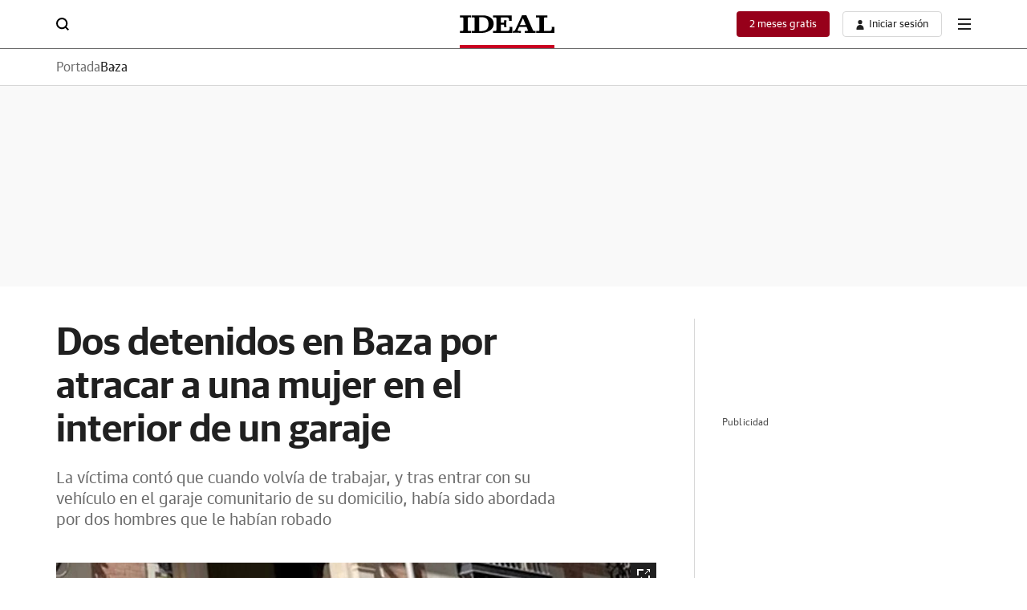

--- FILE ---
content_type: text/json; charset=utf-8
request_url: https://insights-collector.newrelic.com/v1/accounts/1145621/events
body_size: 63
content:
{"success":true, "uuid":"efaf7d51-0001-ba48-51f5-019bd5e744f8"}